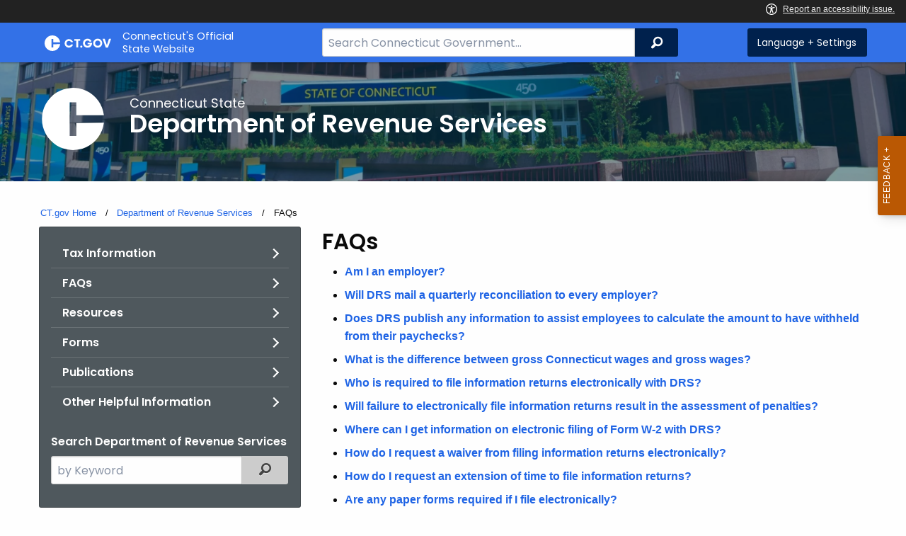

--- FILE ---
content_type: text/html; charset=utf-8
request_url: https://portal.ct.gov/drs/withholding-taxes/seasonal-employees/faqs
body_size: 11011
content:



<!doctype html>
<!--[if IE 9]><html class="lt-ie10" lang="en" > <![endif]-->

<html class="no-js" lang="en">

<head>
    <link rel="shortcut icon" href="/assets/agencyscaffolding/images/favIcon.ico" type="image/x-icon" />
    
    <meta charset="utf-8" />
    <meta http-equiv="x-ua-compatible" content="ie=edge">
    <meta name="viewport" content="width=device-width, initial-scale=1.0">
    <title>FAQs</title>
    <meta name="description" content="">
    <meta name="keywords" content="">
        <meta name="robots" content="index, follow" />

	
    <meta property="og:description" content="" />
    <meta property="og:title" content="FAQs" />
    <meta property="og:url" content="https://portal.ct.gov/drs/withholding-taxes/seasonal-employees/faqs" />
    <meta property="og:type" content="article">
    <meta property="og:site_name" content="CT.gov - Connecticut's Official State Website">
    <meta property="og:locale" content="en_US">
    <meta property="og:image"
        content="https://portal.ct.gov/Assets/Images/facebook-default_01.png">
    
    <meta name="twitter:card" content="summary">
    <meta name="twitter:url" content="https://portal.ct.gov/drs/withholding-taxes/seasonal-employees/faqs">
    <meta name="twitter:title" content="FAQs">
    <meta name="twitter:description" content="">
    


<!--Google Search Meta filters starts here-->

    <meta name="pagetype" content="webpages" />
    <!-- <PageMap>
            <DataObject type="PageData">
                <Attribute name="type">webpages</Attribute>
                <Attribute name="metatitle">FAQs</Attribute>
            </DataObject>
        </PageMap> -->
<!--Google Search Meta filters ends here-->
<!--Google Search Rich Snippet FAQ starts here-->



<!--Google Search Rich Snippet FAQ ends here-->
    
    <link rel="dns-prefetch" href="https://www.google.com" />
    <link rel="dns-prefetch" href="https://www.gstatic.com" />
    <link rel="dns-prefetch" href="https://translate.googleapis.com" />
    <link rel="dns-prefetch" href="https://static.hotjar.com" />
    <link rel="dns-prefetch" href="https://www.google-analytics.com" />
    <link rel="dns-prefetch" href="https://vc.hotjar.io" />
    <link rel="dns-prefetch" href="https://script.hotjar.com" />
    <link rel="dns-prefetch" href="https://vars.hotjar.com" />
    <link rel="dns-prefetch" href="https://rum-static.pingdom.net" />
    <link rel="dns-prefetch" href="https://www.googletagmanager.com">
    <link rel="dns-prefetch" href="https://ipmeta.io">
    <link rel="dns-prefetch" href="https://use.typekit.net">
    <link rel="dns-prefetch" href="https://translate.google.com">


    
<meta name="VIcurrentDateTime" content="639043359398534310" />
<meta name="VirtualFolder" content="/" />
<script type="text/javascript" src="/layouts/system/VisitorIdentification.js"></script>

    <!-- Google Tag Manager -->

        <script>
            (function (w, d, s, l, i) {
                w[l] = w[l] || []; w[l].push(

                    { 'gtm.start': new Date().getTime(), event: 'gtm.js' }
                ); var f = d.getElementsByTagName(s)[0],
                    j = d.createElement(s), dl = l != 'dataLayer' ? '&l=' + l : ''; j.async = true; j.src =
                        'https://www.googletagmanager.com/gtm.js?id=' + i + dl; f.parentNode.insertBefore(j, f);
            })(window, document, 'script', 'dataLayer', 'GTM-PKPTFNM');</script>
        <!-- IpMeta must be included after Google Analytics -->
        <script src="https://ipmeta.io/plugin.js"></script>
        <script>
            var data = provideGtmPlugin({
                apiKey: '10c1f82633b1a4f3685aa4e6b627aacbf78a898979bd89ce49582af001c8cc50',
            });
            window.dataLayer = window.dataLayer || [];
            window.dataLayer.push(data);
        </script>
        <!-- End Google Tag Manager -->
        <!-- Google Tag Manager (noscript) -->
    <!-- End Google Tag Manager (noscript) -->
	<style>
		:focus { 
					outline: -webkit-focus-ring-color auto 5px !important;
				}
	</style>

    
    <link rel="preload" href="/assets/css/app.css?v=6.4.4" as="style">
    <link rel="preload" href="/assets/css/dsf-legacy-styles.css" as="style">

    
    <link rel="stylesheet" as="style" media="print" onload="this.media='all'" href="/assets/css/app.css?v=6.4.4">

    <link rel="stylesheet" as="style" media="print" onload="this.media='all'"
        href="/assets/css/dsf-legacy-styles.css?v=7">

    
    <noscript>
        <link rel="stylesheet" href="/assets/css/app.css?v=6.4.4">
    </noscript>
    <noscript>
        <link rel="stylesheet" href="/assets/css/dsf-legacy-styles.css?v=7">
    </noscript>

    

    <!--[if lt IE 9]>
        <script src="/assets/js/html5shiv.js"></script>
    <![endif]-->

    <script src="https://use.typekit.net/pyg1doj.js"></script>

    <script>try { Typekit.load({ async: true }); } catch (e) { }</script>
    <script>
        var _prum = [['id', '5579d063abe53d913a55de35'],
        ['mark', 'firstbyte', (new Date()).getTime()]];
        (function () {
            var s = document.getElementsByTagName('script')[0]
                , p = document.createElement('script');
            p.async = 'async';
            p.src = '//rum-static.pingdom.net/prum.min.js';
            s.parentNode.insertBefore(p, s);
        })();
    </script>

    <script>
        (function (h, o, t, j, a, r) {
            h.hj = h.hj || function () { (h.hj.q = h.hj.q || []).push(arguments) }
                ;
            h._hjSettings =
                { hjid: 218205, hjsv: 5 }
                ;
            a = o.getElementsByTagName('head')[0];
            r = o.createElement('script'); r.async = 1;
            r.src = t + h._hjSettings.hjid + j + h._hjSettings.hjsv;
            a.appendChild(r);
        })(window, document, '//static.hotjar.com/c/hotjar-', '.js?sv=');
    </script>
    <script src="/assets/js/acc-bundle.js"></script>
</head>

<body class="body-main">
        <noscript>
            <iframe src="https://www.googletagmanager.com/ns.html?id=GTM-PKPTFNM" height="0" width="0"
                style="display:none;visibility:hidden"></iframe>
        </noscript>
    <!--[if lte IE 8]>
         <div class="browser">
             <h3>If you are viewing this version of CT.gov, you are using an unsupported browser or you are in Internet Explorer 9 using
             compatibility mode. This means that the design and layout of the site is not fully supported, however the content of the
             site is still fully accessible and functional. For the full website experience, please update your browser to one of the
             following:
                 <a href="/web/20130921201018/https://www.google.com/intl/en/chrome/browser/">Google Chrome</a>,
                 <a href="/web/20130921201018/http://www.mozilla.org/en-US/firefox/new/">Firefox</a>,
                 <a href="/web/20130921201018/http://www.apple.com/safari/">Safari</a>,
                 <a href="/web/20130921201018/http://windows.microsoft.com/en-us/internet-explorer/download-ie">Internet Explorer 10</a>         or higher.</h3>
         </div>
     <![endif]-->
     <a tab-index="0" aria-label="skip to content" class="show-on-focus skip-link" href="#mainContent">Skip to Content</a>
     <a tab-index="0" aria-label="skip to chat" id="skipToChat" class="show-on-focus skip-link" style="display: none;" href="#chatContent">Skip to Chat</a>
    
	<script>
        function checkAndShowAnchor() {
            const helpButton = document.querySelector('.helpButton');
            const messagesWindow = document.querySelector('.messageWrapper');
            const messagesArea = document.querySelector('.messageArea');
            const dialogElement = document.querySelector('div[role="dialog"][aria-labelledby="sidebarDialogAssistiveText"].dockableContainer.showDockableContainer');
            const anchorTag = document.getElementById('skipToChat');

            if ((helpButton || dialogElement) && anchorTag) {
                if (dialogElement && !dialogElement.attributes['aria-live'] && !messagesWindow.attributes['aria-live']) {

                    dialogElement.setAttribute('aria-live', 'assertive');

                    messagesWindow.setAttribute('aria-live', 'assertive');
                    messagesWindow.setAttribute('aria-atomic', 'false');

                    dialogElement.focus();
                }

                anchorTag.style.display = 'block';

                //if (dialogElement)
                //    clearInterval(interval);
            }
        }

        function skipToChatProcess() {
            var elementExists = document.getElementsByClassName("helpButtonEnabled")[0];
            if (elementExists && window.innerWidth > 640) {
                document.getElementsByClassName("helpButtonEnabled")[0].setAttribute('id', 'chatContent');
                clearInterval(skip_to_chat_interval);
            }
        }

        const interval = setInterval(checkAndShowAnchor, 500);
        const skip_to_chat_interval = setInterval(skipToChatProcess, 500);
    </script>
	
    <noscript>
        <div class="row">
            <div class="small-12 columns">
                <br>
                <strong>Warning!</strong>
            </div>
            <div class="small-12 columns">
                <p>It seems that JavaScript is not working in your browser. It could be because it is not supported, or
                    that JavaScript is intentionally disabled. Some of the features on CT.gov will not function properly
                    with out javascript enabled.</p>
            </div>
        </div>
    </noscript>
    <access-bar></access-bar>
    <div class="off-canvas-wrapper">
        <div class="off-canvas-wrapper-inner" data-off-canvas-wrapper>
            <div class="off-canvas position-right" id="offCanvasRight" data-off-canvas data-position="right">
                <!-- Close button -->
                <button class="close-button" aria-label="Close menu" type="button" data-close>
                    <span aria-hidden="true">&times;</span>
                </button>

                <p class="title">Settings Menu</p>
                <!-- Menu -->
                <ul class="settings-menu">

                    <li class="language">
                        <strong>Language</strong>
                        <!-- Google Translate Widget -->
                        <style>
                            .goog-te-menu-value:before {
                                background-image: url("/Assets/img/Google_Translate_logo.svg");
                            }
                        </style>

                        <div class="language-widget">
                            <div id="google_translate_element"></div>
                        </div>
                        <script type="text/javascript"
                            src="//translate.google.com/translate_a/element.js?cb=googleTranslateElementInit"
                            async></script>

                        <script>
                            function googleTranslateElementInit() {
                                new google.translate.TranslateElement(
                                    {
                                        pageLanguage: "en",
                                        includedLanguages: "ar,zh-CN,zh-TW,en,fr,de,ht,hi,it,ko,ps,pl,pt,ru,es,tl,uk,vi",
                                        layout: google.translate.TranslateElement.InlineLayout.SIMPLE,
                                        autoDisplay: false
                                    },
                                    "google_translate_element"
                                );
                            }
                        </script>

                    </li>
                    <li class="contrast">
                        <strong>High Contrast</strong>
                        <div class="switch">
                            <input class="switch-input" id="contrast-btn" type="checkbox" name="contrast-btn"
                                tabindex="0">
                            <label class="switch-paddle notranslate" for="contrast-btn">
                                <span class="show-for-sr">High Contrast Mode On or Off switch</span>
                                <span class="switch-active" aria-hidden="true">On</span>
                                <span class="switch-inactive" aria-hidden="true">Off</span>
                            </label>
                        </div>
                    </li>

                    <li class="font-size">
                        <strong>Font Size</strong>
                        <button id="resetFont" title="Reset font size" tabindex="0"><span class="show-for-sr">regular
                                font size</span> </button>
                        <button id="increaseFont" title="Increase font size" tabindex="0"><span
                                class="show-for-sr">large font size</span></button>
                    </li>
                    <li><a href="/portal/policies/disclaimer/#translate" class="link" title="See Translation Disclaimer"
                            tabindex="0">Disclaimer</a></li>
                    <li>
                        <button class="link" aria-label="Close menu" type="button" data-close
                            style="width: 100%; text-align: left">
                            Close
                        </button>
                    </li>
                </ul>

            </div>
            <div class="off-canvas-content" data-off-canvas-content>

                
                





                


                <header class="cg-c-header" role="banner">
                    <div class="row">

                        <div class="cg-c-logo">
                            <a class="cg-c-logo__link" href="/" title="CT.gov Home">

                                <img class="cg-c-logo__img" src="/Assets/Images/CT Gov Logo.svg" title="CT.gov Logo"
                                    alt="CT.gov Logo" />
                                <span class="cg-c-logo__title">
                                    Connecticut's Official <br>State Website
                                </span>
                            </a>
                        </div>

                        <div class="cg-c-header__menu">

                            <div class="row">
                                <div class="small-12 medium-10 large-8 columns">



<div class="cg-c-search cg-c-search--" role="search">
    <label for="searchVal" class="show-for-sr">Search Bar for CT.gov</label>
    <input class="cg-c-search__input" type="search" placeholder="Search Connecticut Government..." id="searchVal" title="Search Connecticut Government">
    <div class="cg-c-search__group-button">
        <button id="btnSearch" type="submit" class="cg-c-search__button" value="Search">
            <span class="cg-c-search__icon" aria-hidden="true"></span>
            <span class="cg-c-search__label show-for-sr">Search</span>
        </button> 
    </div>
</div>                                </div>
                                <div class="small-12 medium-2 large-4 columns">

                                    <div class="cg-c-settings cg-c-settings--">
                                        <button class="cg-c-settings__button" title="Language and Visual Settings"
                                            data-toggle="offCanvasRight">
                                            <span class="cg-c-settings__icon" aria-hidden="true">
                                            </span>
                                            <span class="cg-c-settings__label">
                                                Language + Settings
                                            </span>
                                        </button>
                                    </div>

                                </div>
                            </div>
                        </div>
                    </div>
                </header>


                <a href="#0" aria-hidden="true" class="backto-top">Top</a>
                <main id="mainContent" role="main" tabindex="0">
                    








        <section class="page-header" style="background-image: url('https://portal.ct.gov/-/media/drs/images/frontofbuilding.png?rev=b9f9e489c27f4dd4a3b179818f51fe8f')">
            <div class="container row">
                <div class="small-12 columns">

                    <a href="https://portal.ct.gov/drs" title="">
                        <img src="https://portal.ct.gov/-/media/drs/c-logo.svg?rev=a0ae565e739f4ee49cf0d98d18985b2e&amp;la=en&amp;hash=0086FB8B8CC282079A5FC3FAF9042FAA" class="agency-logo" alt="C logo" />
                    </a>
                    <h2>
                        <span>Connecticut State</span>
                        Department of Revenue Services
                    </h2>
                </div>
            </div>
        </section>





<section>
    <div class="row">
        





    <div class="row">
        <div class="small-12 columns">

            <nav aria-label="You are here:" role="navigation">
                <ul class="cg-c-breadcrumbs">
                            <li class="cg-c-breadcrumbs__item">
                                <a class="cg-c-breadcrumbs__link" href="https://portal.ct.gov/" Title="Portal Homepage of CT.gov">CT.gov Home</a></li>
                            <li class="cg-c-breadcrumbs__item">

                                <a class="cg-c-breadcrumbs__link" href="https://portal.ct.gov/drs" Title="Department of Revenue Services">Department of Revenue Services</a>
                            </li>
                            <li class="cg-c-breadcrumbs__item"><span class="show-for-sr">Current: </span>FAQs</li>
                </ul>
            </nav>
        </div>
    </div>

        


        <div class="small-12 medium-4 columns">
            



<nav class="cg-c-menu" data-equalizer-watch>
    <ul class="cg-c-list">
                    <li class="cg-c-list__item">
                        <a href="https://portal.ct.gov/drs/withholding-taxes/seasonal-employees/seasonal-and-household-employees-tax-information" title="Tax Information" target="_self" class='cg-c-list__link cg-c-list__link--arrow'>Tax Information</a>
                    </li>
                    <li class="cg-c-list__item">
                        <a href="https://portal.ct.gov/drs/withholding-taxes/seasonal-employees/faqs" title="FAQs" target="_self" class='cg-c-list__link cg-c-list__link--arrow'>FAQs</a>
                    </li>
                    <li class="cg-c-list__item">
                        <a href="https://portal.ct.gov/drs/withholding-taxes/seasonal-employees/resources" title="Resources" target="_self" class='cg-c-list__link cg-c-list__link--arrow'>Resources</a>
                    </li>
                    <li class="cg-c-list__item">
                        <a href="https://portal.ct.gov/drs/drs-forms/current-year-forms/withholding-forms" title="Forms &amp; Tables" target="_self" class='cg-c-list__link cg-c-list__link--arrow'>Forms</a>
                    </li>
                    <li class="cg-c-list__item">
                        <a href="https://portal.ct.gov/drs/publications/publications-page" title="Publications" target="_self" class='cg-c-list__link cg-c-list__link--arrow'>Publications</a>
                    </li>
                    <li class="cg-c-list__item">
                        <a href="https://portal.ct.gov/drs/withholding-taxes/seasonal-employees/other-helpful-information" title="Other Helpful Information" target="_self" class='cg-c-list__link cg-c-list__link--arrow'>Other Helpful Information</a>
                    </li>
    </ul>
    

    
        <form class="cg-c-search-form">
            <fieldset>
                    <legend class="cg-c-search-form__legend">Search Department of Revenue Services</legend>
                        <div class="cg-c-search-form__input-group">
                            <label class="cg-c-search-form__label show-for-sr" for="agencySpeceificSearch">Search the current Agency with a Keyword</label>
                            <input class="cg-c-search-form__input-group-field" value="" required id="agencySpeceificSearch" name="agencySpeceificSearch" placeholder="by Keyword" type="text" onkeypress="return gotoSearchEnter(event, 'https://portal.ct.gov/drs/search-results');">
                            <div class="cg-c-search-form__input-group-button">
                                <a class="cg-c-button cg-c-button--search" title="Search Topic by Keyword" href="#" onclick="return gotoSearch('https://portal.ct.gov/drs/search-results');">
                                    <span class="show-for-sr">Filtered Topic Search</span>
                                    <i class="cg-c-button__icon cg-c-button--search__icon" aria-hidden="true"></i>
                                </a>
                            </div>
                        </div>
                                                                            </fieldset>

        </form>
</nav>

        </div>
        <div class="small-12 medium-8 columns">
            





        <div class="content">
            <h3 style="margin: 0in; text-align: justify;"><strong>FAQs</strong></h3>
<ul>
    <li><a href="#ami">Am I an employer?</a></li>
    <li><a href="#willdrs">Will DRS mail a quarterly reconciliation to every employer?</a></li>
    <li><a href="#doesdrs">Does DRS publish any information to assist employees to calculate the amount to have withheld from their paychecks?</a></li>
    <li><a href="#difference">What is the difference between gross Connecticut wages and gross wages?</a></li>
    <li><a href="#electronicrequirement">Who is required to file information returns electronically with DRS?</a></li>
    <li><a href="#penalties">Will failure to electronically file information returns result in the assessment of penalties?</a></li>
    <li><a href="#information">Where can I get information on electronic filing of Form W-2 with DRS?</a></li>
    <li><a href="#waiver">How do I request a waiver from filing information returns electronically?</a></li>
    <li><a href="#extension">How do I request an extension of time to file information returns?</a></li>
    <li><a href="#paper">Are any paper forms required if I file electronically?</a></li>
    <li><a href="#changes">How do I report changes on a previously-filed electronic submission?</a></li>
    <li><a href="#data">How can I submit data when there is a requirement for the data to be protected?</a></li>
</ul>
<hr />
<p><strong><a name="ami"></a>Am I an employer?</strong></p>
<p>You are a Connecticut employer only if you have employees to whom you pay Connecticut wages whether or not you are required to withhold Connecticut income tax. If you do not have employees to whom you pay Connecticut wages, you are not required to be registered with DRS to withhold Connecticut income tax.</p>
<hr />
<p><strong><a name="willdrs"></a>Will DRS mail a quarterly reconciliation to every employer?</strong></p>
<p>No. You must remit all income tax withholding payments and submit all withholding forms electronically.</p>
<hr />
<p><strong><a name="doesdrs"></a>Does DRS publish any information to assist employees to calculate the amount to have withheld from their paychecks?</strong></p>
<p>Yes. <strong>Informational Publication 2022(7),</strong><em> Is</em><strong> </strong><em>My Connecticut</em> <em>Withholding Correct?</em><strong><em>, </em></strong>is designed to help individuals determine if they are having enough tax withheld. </p>
<hr />
<p><strong><a name="difference"></a>What is the difference between gross Connecticut wages and gross wages?</strong></p>
<p>Gross wages means the sum of wages paid to all your employees regardless of where they work. The amount of gross wages you report on <strong>Form CT‑941</strong> for a calendar quarter must correspond with the amount reported on federal Form 941 for that quarter. Gross Connecticut wages means the sum of:</p>
<ul style="list-style-type: disc;">
    <li>All wages paid to resident employees. Connecticut wages paid to resident employees are wages paid to resident employees regardless of where their services are performed. The amount of Connecticut wages paid to a resident employee will generally equal the amount of the employee&rsquo;s wages for federal income tax withholding purposes; and</li>
    <li>All Connecticut wages paid to nonresident employees. Connecticut wages paid to nonresident employees are wages paid to nonresident employees for services performed in Connecticut.</li>
</ul>
<hr />
<p><strong><a name="electronicrequirement"></a>Who is required to file information returns electronically with DRS?</strong></p>
<p>All employers must electronically file Forms W‑2 reporting Connecticut wages, even if no Connecticut tax is withheld.</p>
<hr />
<p><strong><a name="penalties"></a>Will failure to electronically file information returns result in the assessment of penalties?</strong></p>
<p>Yes. Unless DRS has granted a waiver, employers required to electronically file are treated as having failed to file if they file paper forms instead of filing electronically. A penalty of $5 is imposed for each information return that an employer fails to file with DRS by January 31. The maximum penalty imposed is $2,000 for any calendar year.</p>
<hr />
<p><strong><a name="information"></a>Where can I get information on electronic filing of Form W‑2 with DRS?</strong></p>
<p>Employers should refer to <strong>Informational Publication 2021(16),</strong> <em><span style="color: black;">Form W‑2 Electronic Filing Requirements for Tax Year 2021.</span></em></p>
<hr />
<p><strong><a name="waiver"></a>How do I request a waiver from filing information returns electronically?</strong></p>
<p>To request a waiver complete and mail <strong>Form CT‑8508</strong>, Request for Waiver From Filing Information Returns Electronically, to DRS at least 30 days before the due date. <strong>Form CT‑8508</strong> cannot be filed electronically. DRS will notify you only if your request for waiver is denied.</p>
<p>If a waiver is granted your information returns must be submitted to DRS on Compact Disc (CD). See <strong>Form CT‑6559</strong>, <em>Submitter Report for Form W‑2 Compact Disc (CD) Filing</em>, and, if applicable, <strong>Form CT‑6559A</strong>, <em>Submitter Report for Form W‑2 Compact Disc (CD) Filing Continuation Sheet.</em></p>
<hr />
<p><strong><a name="extension"></a>How do I request an extension of time to file information returns?</strong></p>
<p>To request an extension, you must complete and submit <strong>Form CT‑8809</strong><em>, Request for Extension of Time to File Information Returns</em>, on or before January 31. DRS will notify you only if your extension request is denied. <strong>Form CT‑8809</strong> cannot be filed electronically.</p>
<hr />
<p><strong><a name="paper"></a>Are any paper forms required if I file electronically?</strong></p>
<p>No. You do not submit paper copies of any electronically-filed forms.</p>
<hr />
<p><strong><a name="changes"></a>How do I report changes on a previously-filed electronic submission?</strong></p>
<p>Amended filings are made electronically through <a href="https://drs.ct.gov/eservices/_/"><strong>myconneCT</strong></a> by using the Standard login, or the Third Party Bulk Filer (TPBF) login. See <strong>IP 2021(16)</strong>.</p>
<hr />
<p><strong><a name="data"></a>How can I submit data when there is a requirement for the data to be protected?</strong></p>
<p>Electronic filing of information returns through <a href="https://drs.ct.gov/eservices/_/"><strong>myconneCT</strong></a> is a free, fast, easy, and secure way to conduct business with DRS. The connection created during your session with <a href="https://drs.ct.gov/eservices/_/"><strong>myconneCT</strong></a> encrypts all information sent by you until the information is delivered to DRS, thus keeping data secure during transport.</p>
        </div>

        </div>
    </div>
</section>



                </main>

                <footer class="footer" role="contentinfo">
                    




<div class="container">
    <div class="footer-left">
       
        <ul>
    <li><a href="https://portal.ct.gov/Policies/State-Privacy-Policy">Policies</a></li>
    <li><a href="https://portal.ct.gov/-/media/sitecore-center/accessibility/it-accessibility-policy-final-for-release-07142025.pdf?rev=bd9ac94fd0bd4b5ea7ed11227682895a&amp;hash=14740C9BD9B5E081B47BBF0D0A5E9CF1">Accessibility</a></li>
    <li><a href="https://portal.ct.gov/About">About CT</a></li>
    <li><a href="https://portal.ct.gov/Directories">Directories</a></li>
    <li><a href="https://portal.ct.gov/social_media">Social Media</a></li>
    <li><a href="https://portal.ct.gov/for_state_employees_footer">For State Employees</a></li>
</ul>
            <ul class="flag-status">
                <li>
                    <img src="https://portal.ct.gov/-/media/connecticut-interactive/images/resources/usflag240.jpg?rev=e217d3de1f0743b5a0231d0286e85252&amp;la=en&amp;h=137&amp;w=240&amp;hash=AB8A38398400241A1F140268C98C2D8A" alt="United States Flag" />
                    <a href="/governor/flag-status" title="United States flag status - FULL ">
                    United States 
                        <span>
                            FULL
                        </span>
                    </a>
                </li>
                <li>
                    <img src="https://portal.ct.gov/-/media/connecticut-interactive/images/resources/ctflag240.jpg?rev=783695d23334484fadc8e9cf3352ad73&amp;la=en&amp;h=137&amp;w=240&amp;hash=7F03CD9B86E60C7B9F55AB9944C91FC3" alt="Connecticut Flag" />
                    <a href="/governor/flag-status" title="Connecticut state flag status - FULL ">
                        Connecticut
                        <span>
                            FULL
                        </span>
                    </a>
                </li>
            </ul>
        <p class="copy">
            &copy;
            <a href="/" title="Connecticut's Official State Website">
                <span class="year">2016</span> CT.gov <span>|</span> Connecticut's Official State Website
            </a>
        </p>
    </div>
    <div class="footer-right">
        <a href="http://www.ctvisit.com/" title="Connecticut Still Revolutionary"  target="_blank" class="tourism">
            <img src="/assets/images/Connecticut logo.svg" alt="Connecticut Logo" />
        </a>
    </div>
</div>

                </footer>
            </div>
        </div>
    </div>



    

<script src="/assets/js/app.js?v=8"></script>
<script src="/Assets/js/Ie-shims.js"></script>
<script src="/assets/js/google.search.js"></script>
<script src="/assets/js/ga-externallink.js"></script>

    <script>

        // Search Left side navigation redirect
        function gotoGoogleSearch(searchLink) {
            var url = searchLink + "?q=" + $("#agencySpeceificSearch").val();
            location.href = url;
            return true;
        }
        // jQuery Ready
        function gotoGoogleSearchEnter(e, searchLink, sites) {
            if (e.which == 13 || e.charCode == 13) {
                e.preventDefault();
                gotoGoogleSearch(searchLink);
                return true;
            }
        }
    </script>

</body>

</html>